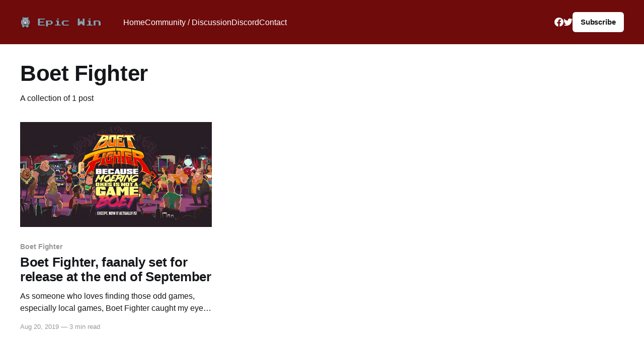

--- FILE ---
content_type: text/html; charset=utf-8
request_url: https://ink.mostepic.win/tag/boet-fighter/
body_size: 3545
content:
<!DOCTYPE html>
<html lang="en" class="auto-color">
<head>

    <title>Boet Fighter - Most Epic Win</title>
    <meta charset="utf-8" />
    <meta http-equiv="X-UA-Compatible" content="IE=edge" />
    <meta name="HandheldFriendly" content="True" />
    <meta name="viewport" content="width=device-width, initial-scale=1.0" />

    <link rel="stylesheet" type="text/css" href="/assets/built/screen.css?v=6a9d9f8d56" />

    <link rel="icon" href="https://ink.mostepic.win/content/images/size/w256h256/2018/02/rhino-square.png" type="image/png" />
    <link rel="canonical" href="https://ink.mostepic.win/tag/boet-fighter/" />
    <meta name="referrer" content="no-referrer-when-downgrade" />
    
    <meta property="og:site_name" content="Most Epic Win" />
    <meta property="og:type" content="website" />
    <meta property="og:title" content="Boet Fighter - Most Epic Win" />
    <meta property="og:description" content="Full of Win." />
    <meta property="og:url" content="https://ink.mostepic.win/tag/boet-fighter/" />
    <meta property="og:image" content="https://ink.mostepic.win/content/images/2022/05/titanium-g4b0fbcb9f_1920.jpeg" />
    <meta property="article:publisher" content="https://www.facebook.com/mostepicwin" />
    <meta name="twitter:card" content="summary_large_image" />
    <meta name="twitter:title" content="Boet Fighter - Most Epic Win" />
    <meta name="twitter:description" content="Full of Win." />
    <meta name="twitter:url" content="https://ink.mostepic.win/tag/boet-fighter/" />
    <meta name="twitter:image" content="https://ink.mostepic.win/content/images/2022/05/titanium-g4b0fbcb9f_1920.jpeg" />
    <meta name="twitter:site" content="@MostEpicWin" />
    <meta property="og:image:width" content="1920" />
    <meta property="og:image:height" content="1280" />
    
    <script type="application/ld+json">
{
    "@context": "https://schema.org",
    "@type": "Series",
    "publisher": {
        "@type": "Organization",
        "name": "Most Epic Win",
        "url": "https://ink.mostepic.win/",
        "logo": {
            "@type": "ImageObject",
            "url": "https://ink.mostepic.win/content/images/2018/02/rhinologo.png"
        }
    },
    "url": "https://ink.mostepic.win/tag/boet-fighter/",
    "name": "Boet Fighter",
    "mainEntityOfPage": {
        "@type": "WebPage",
        "@id": "https://ink.mostepic.win/"
    }
}
    </script>

    <meta name="generator" content="Ghost 5.26" />
    <link rel="alternate" type="application/rss+xml" title="Most Epic Win" href="https://ink.mostepic.win/rss/" />
    <script defer src="https://cdn.jsdelivr.net/ghost/portal@~2.22/umd/portal.min.js" data-ghost="https://ink.mostepic.win/" data-key="273fbc3a2515f5935f6681dc3a" data-api="https://ink.mostepic.win/ghost/api/content/" crossorigin="anonymous"></script><style id="gh-members-styles">.gh-post-upgrade-cta-content,
.gh-post-upgrade-cta {
    display: flex;
    flex-direction: column;
    align-items: center;
    font-family: -apple-system, BlinkMacSystemFont, 'Segoe UI', Roboto, Oxygen, Ubuntu, Cantarell, 'Open Sans', 'Helvetica Neue', sans-serif;
    text-align: center;
    width: 100%;
    color: #ffffff;
    font-size: 16px;
}

.gh-post-upgrade-cta-content {
    border-radius: 8px;
    padding: 40px 4vw;
}

.gh-post-upgrade-cta h2 {
    color: #ffffff;
    font-size: 28px;
    letter-spacing: -0.2px;
    margin: 0;
    padding: 0;
}

.gh-post-upgrade-cta p {
    margin: 20px 0 0;
    padding: 0;
}

.gh-post-upgrade-cta small {
    font-size: 16px;
    letter-spacing: -0.2px;
}

.gh-post-upgrade-cta a {
    color: #ffffff;
    cursor: pointer;
    font-weight: 500;
    box-shadow: none;
    text-decoration: underline;
}

.gh-post-upgrade-cta a:hover {
    color: #ffffff;
    opacity: 0.8;
    box-shadow: none;
    text-decoration: underline;
}

.gh-post-upgrade-cta a.gh-btn {
    display: block;
    background: #ffffff;
    text-decoration: none;
    margin: 28px 0 0;
    padding: 8px 18px;
    border-radius: 4px;
    font-size: 16px;
    font-weight: 600;
}

.gh-post-upgrade-cta a.gh-btn:hover {
    opacity: 0.92;
}</style>
    <script defer src="https://cdn.jsdelivr.net/ghost/sodo-search@~1.1/umd/sodo-search.min.js" data-key="273fbc3a2515f5935f6681dc3a" data-styles="https://cdn.jsdelivr.net/ghost/sodo-search@~1.1/umd/main.css" data-sodo-search="https://ink.mostepic.win/" crossorigin="anonymous"></script>
    <script defer src="/public/cards.min.js?v=6a9d9f8d56"></script>
    <link rel="stylesheet" type="text/css" href="/public/cards.min.css?v=6a9d9f8d56">
    <script defer src="/public/member-attribution.min.js?v=6a9d9f8d56"></script><style>:root {--ghost-accent-color: #6f0b0b;}</style>

</head>
<body class="tag-template tag-boet-fighter has-cover">
<div class="viewport">

    <header id="gh-head" class="gh-head outer">
        <nav class="gh-head-inner inner">

            <div class="gh-head-brand">
                <a class="gh-head-logo" href="https://ink.mostepic.win">
                        <img src="https://ink.mostepic.win/content/images/2018/02/rhinologo.png" alt="Most Epic Win" />
                </a>
                <a class="gh-burger" role="button">
                    <div class="gh-burger-box">
                        <div class="gh-burger-inner"></div>
                    </div>
                </a>
            </div>
            <div class="gh-head-menu">
                <ul class="nav">
    <li class="nav-home"><a href="https://ink.mostepic.win/">Home</a></li>
    <li class="nav-community-discussion"><a href="https://community.mostepic.win/">Community / Discussion</a></li>
    <li class="nav-discord"><a href="http://bit.ly/mew_discord">Discord</a></li>
    <li class="nav-contact"><a href="https://ink.mostepic.win/contact/">Contact</a></li>
</ul>

            </div>
            <div class="gh-head-actions">
                <div class="gh-social">
                        <a class="gh-social-link gh-social-facebook" href="https://www.facebook.com/mostepicwin" title="Facebook" target="_blank" rel="noopener"><svg class="icon" viewBox="0 0 24 24" xmlns="http://www.w3.org/2000/svg" fill="currentColor"><path d="M23.9981 11.9991C23.9981 5.37216 18.626 0 11.9991 0C5.37216 0 0 5.37216 0 11.9991C0 17.9882 4.38789 22.9522 10.1242 23.8524V15.4676H7.07758V11.9991H10.1242V9.35553C10.1242 6.34826 11.9156 4.68714 14.6564 4.68714C15.9692 4.68714 17.3424 4.92149 17.3424 4.92149V7.87439H15.8294C14.3388 7.87439 13.8739 8.79933 13.8739 9.74824V11.9991H17.2018L16.6698 15.4676H13.8739V23.8524C19.6103 22.9522 23.9981 17.9882 23.9981 11.9991Z"/></svg></a>
                        <a class="gh-social-link gh-social-twitter" href="https://twitter.com/MostEpicWin" title="Twitter" target="_blank" rel="noopener"><svg class="icon" viewBox="0 0 24 24" xmlns="http://www.w3.org/2000/svg" fill="currentColor"><path d="M23.954 4.569c-.885.389-1.83.654-2.825.775 1.014-.611 1.794-1.574 2.163-2.723-.951.555-2.005.959-3.127 1.184-.896-.959-2.173-1.559-3.591-1.559-2.717 0-4.92 2.203-4.92 4.917 0 .39.045.765.127 1.124C7.691 8.094 4.066 6.13 1.64 3.161c-.427.722-.666 1.561-.666 2.475 0 1.71.87 3.213 2.188 4.096-.807-.026-1.566-.248-2.228-.616v.061c0 2.385 1.693 4.374 3.946 4.827-.413.111-.849.171-1.296.171-.314 0-.615-.03-.916-.086.631 1.953 2.445 3.377 4.604 3.417-1.68 1.319-3.809 2.105-6.102 2.105-.39 0-.779-.023-1.17-.067 2.189 1.394 4.768 2.209 7.557 2.209 9.054 0 13.999-7.496 13.999-13.986 0-.209 0-.42-.015-.63.961-.689 1.8-1.56 2.46-2.548l-.047-.02z"/></svg></a>
                </div>
                        <a class="gh-head-button" href="#/portal/signup" data-portal="signup">Subscribe</a>
            </div>
        </nav>
    </header>

    <div class="site-content">
        
<main id="site-main" class="site-main outer">
<div class="inner posts">
    <div class="post-feed">

        <section class="post-card post-card-large">


            <div class="post-card-content">
            <div class="post-card-content-link">
                <header class="post-card-header">
                    <h2 class="post-card-title">Boet Fighter</h2>
                </header>
                <div class="post-card-excerpt">
                        A collection of 1 post
                </div>
            </div>
            </div>

        </section>

            
<article class="post-card post tag-boet-fighter tag-califourways-games post-access-public">

    <a class="post-card-image-link" href="/boet-fighter-faanaly-set-for-release-end-of-september/">

        <img class="post-card-image"
            srcset="/content/images/size/w300/2019/08/Header.png 300w,
                    /content/images/size/w600/2019/08/Header.png 600w,
                    /content/images/size/w1000/2019/08/Header.png 1000w,
                    /content/images/size/w2000/2019/08/Header.png 2000w"
            sizes="(max-width: 1000px) 400px, 800px"
            src="/content/images/size/w600/2019/08/Header.png"
            alt="Boet Fighter, faanaly set for release at the end of September"
            loading="lazy"
        />


    </a>

    <div class="post-card-content">

        <a class="post-card-content-link" href="/boet-fighter-faanaly-set-for-release-end-of-september/">
            <header class="post-card-header">
                <div class="post-card-tags">
                        <span class="post-card-primary-tag">Boet Fighter</span>
                </div>
                <h2 class="post-card-title">
                    Boet Fighter, faanaly set for release at the end of September
                </h2>
            </header>
                <div class="post-card-excerpt">As someone who loves finding those odd games, especially local games, Boet Fighter caught my eye end of last year and I have been following their progress and we finally have a release date!</div>
        </a>

        <footer class="post-card-meta">
            <time class="post-card-meta-date" datetime="2019-08-20">Aug 20, 2019</time>
                <span class="sep">—</span>
                <span class="post-card-meta-length">3 min read</span>
        </footer>

    </div>

</article>

    </div>
</div>
</main>

    </div>

    <footer class="site-footer outer">
        <div class="inner">
            <section class="copyright"><a href="https://ink.mostepic.win">Most Epic Win</a> &copy; 2026</section>
            <nav class="site-footer-nav">
                
            </nav>
            <div><a href="https://ghost.org/" target="_blank" rel="noopener">Powered by Ghost</a></div>
        </div>
    </footer>

</div>


<script
    src="https://code.jquery.com/jquery-3.5.1.min.js"
    integrity="sha256-9/aliU8dGd2tb6OSsuzixeV4y/faTqgFtohetphbbj0="
    crossorigin="anonymous">
</script>
<script src="/assets/built/casper.js?v=6a9d9f8d56"></script>
<script>
$(document).ready(function () {
    // Mobile Menu Trigger
    $('.gh-burger').click(function () {
        $('body').toggleClass('gh-head-open');
    });
    // FitVids - Makes video embeds responsive
    $(".gh-content").fitVids();
});
</script>



<script defer src="https://static.cloudflareinsights.com/beacon.min.js/vcd15cbe7772f49c399c6a5babf22c1241717689176015" integrity="sha512-ZpsOmlRQV6y907TI0dKBHq9Md29nnaEIPlkf84rnaERnq6zvWvPUqr2ft8M1aS28oN72PdrCzSjY4U6VaAw1EQ==" data-cf-beacon='{"version":"2024.11.0","token":"f294067aa2ba46469cfa94591d54fb5a","r":1,"server_timing":{"name":{"cfCacheStatus":true,"cfEdge":true,"cfExtPri":true,"cfL4":true,"cfOrigin":true,"cfSpeedBrain":true},"location_startswith":null}}' crossorigin="anonymous"></script>
</body>
</html>
